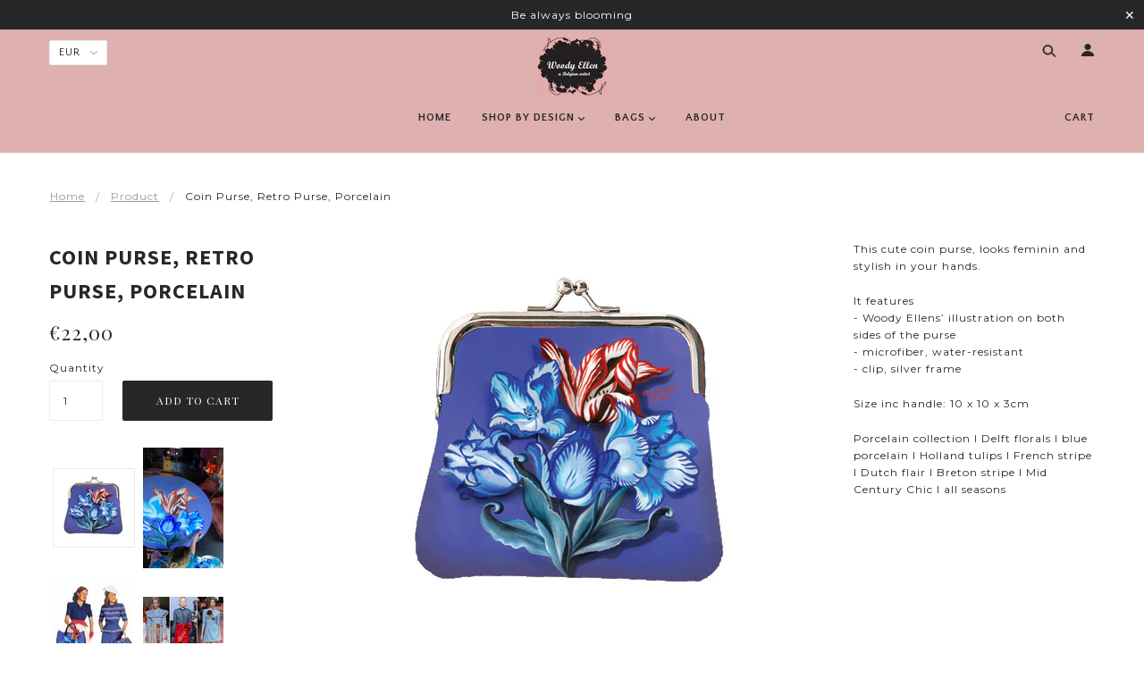

--- FILE ---
content_type: text/javascript; charset=utf-8
request_url: https://woody-ellen.com/products/coin-purse-retro-purse-porcelain-christmas-gift-gift-for-her-gift-for-mom-woody-ellen-bag-valentine-gift-christmas-gift-ideas-bride.js
body_size: 882
content:
{"id":588572524591,"title":"Coin purse, retro purse, Porcelain","handle":"coin-purse-retro-purse-porcelain-christmas-gift-gift-for-her-gift-for-mom-woody-ellen-bag-valentine-gift-christmas-gift-ideas-bride","description":"\u003cp\u003eThis cute coin purse, looks feminin and stylish in your hands.\u003c\/p\u003e\n\u003cp\u003eIt features\u003cbr\u003e - Woody Ellens’ illustration on both sides of the purse\u003cbr\u003e - microfiber, water-resistant\u003cbr\u003e - clip, silver frame\u003c\/p\u003e\n\u003cp\u003eSize inc handle: 10 x 10 x 3cm\u003c\/p\u003e\n\u003cp\u003ePorcelain collection I Delft florals I blue porcelain I Holland tulips I French stripe I Dutch flair I Breton stripe I Mid Century Chic I all seasons\u003c\/p\u003e","published_at":"2018-09-14T13:10:53+02:00","created_at":"2018-03-19T14:24:02+01:00","vendor":"Woody Ellen","type":"Coin purse Portemonnee","tags":["Bags \u0026 Purses","christmas gift","coin purse","fifties coin purse","gift for mom","reto-style purse","retro coin purse","retro purse","retrochic coin purse","retrochic purse","rockabilly purse","vintage coin purse","Woody Ellen","Woody Ellen handbag"],"price":2200,"price_min":2200,"price_max":2200,"available":true,"price_varies":false,"compare_at_price":null,"compare_at_price_min":0,"compare_at_price_max":0,"compare_at_price_varies":false,"variants":[{"id":9047108059183,"title":"Default Title","option1":"Default Title","option2":null,"option3":null,"sku":"1k0000","requires_shipping":true,"taxable":true,"featured_image":null,"available":true,"name":"Coin purse, retro purse, Porcelain","public_title":null,"options":["Default Title"],"price":2200,"weight":0,"compare_at_price":null,"inventory_management":"shopify","barcode":"","requires_selling_plan":false,"selling_plan_allocations":[]}],"images":["\/\/cdn.shopify.com\/s\/files\/1\/0010\/0915\/6143\/products\/18.Porcelain-Coin_purse.jpg?v=1572126904","\/\/cdn.shopify.com\/s\/files\/1\/0010\/0915\/6143\/products\/il_fullxfull.1066677419_8e5f_a8f4779e-6e80-4369-ae3b-674dd2390e5f.jpg?v=1572126904","\/\/cdn.shopify.com\/s\/files\/1\/0010\/0915\/6143\/products\/il_fullxfull.1066677187_5c6c_93bbb584-1a30-4d97-8fc2-0602eb169a6c.jpg?v=1572126904","\/\/cdn.shopify.com\/s\/files\/1\/0010\/0915\/6143\/products\/il_fullxfull.1020140512_f9yy_68376bbc-c367-40ab-aefe-75abaf8d60e2.jpg?v=1572126904"],"featured_image":"\/\/cdn.shopify.com\/s\/files\/1\/0010\/0915\/6143\/products\/18.Porcelain-Coin_purse.jpg?v=1572126904","options":[{"name":"Title","position":1,"values":["Default Title"]}],"url":"\/products\/coin-purse-retro-purse-porcelain-christmas-gift-gift-for-her-gift-for-mom-woody-ellen-bag-valentine-gift-christmas-gift-ideas-bride","media":[{"alt":null,"id":1257870983215,"position":1,"preview_image":{"aspect_ratio":1.037,"height":455,"width":472,"src":"https:\/\/cdn.shopify.com\/s\/files\/1\/0010\/0915\/6143\/products\/18.Porcelain-Coin_purse.jpg?v=1572126904"},"aspect_ratio":1.037,"height":455,"media_type":"image","src":"https:\/\/cdn.shopify.com\/s\/files\/1\/0010\/0915\/6143\/products\/18.Porcelain-Coin_purse.jpg?v=1572126904","width":472},{"alt":"Coin purse, retro purse, Porcelain, christmas gift, gift for her, gift for mom, Woody Ellen bag, valentine gift, christmas gift ideas, bride","id":1220041736239,"position":2,"preview_image":{"aspect_ratio":0.665,"height":1500,"width":997,"src":"https:\/\/cdn.shopify.com\/s\/files\/1\/0010\/0915\/6143\/products\/il_fullxfull.1066677419_8e5f_a8f4779e-6e80-4369-ae3b-674dd2390e5f.jpg?v=1572126904"},"aspect_ratio":0.665,"height":1500,"media_type":"image","src":"https:\/\/cdn.shopify.com\/s\/files\/1\/0010\/0915\/6143\/products\/il_fullxfull.1066677419_8e5f_a8f4779e-6e80-4369-ae3b-674dd2390e5f.jpg?v=1572126904","width":997},{"alt":"Coin purse, retro purse, Porcelain, christmas gift, gift for her, gift for mom, Woody Ellen bag, valentine gift, christmas gift ideas, bride","id":1220041769007,"position":3,"preview_image":{"aspect_ratio":0.691,"height":1500,"width":1037,"src":"https:\/\/cdn.shopify.com\/s\/files\/1\/0010\/0915\/6143\/products\/il_fullxfull.1066677187_5c6c_93bbb584-1a30-4d97-8fc2-0602eb169a6c.jpg?v=1572126904"},"aspect_ratio":0.691,"height":1500,"media_type":"image","src":"https:\/\/cdn.shopify.com\/s\/files\/1\/0010\/0915\/6143\/products\/il_fullxfull.1066677187_5c6c_93bbb584-1a30-4d97-8fc2-0602eb169a6c.jpg?v=1572126904","width":1037},{"alt":"Coin purse, retro purse, Porcelain, christmas gift, gift for her, gift for mom, Woody Ellen bag, valentine gift, christmas gift ideas, bride","id":1220041801775,"position":4,"preview_image":{"aspect_ratio":1.038,"height":626,"width":650,"src":"https:\/\/cdn.shopify.com\/s\/files\/1\/0010\/0915\/6143\/products\/il_fullxfull.1020140512_f9yy_68376bbc-c367-40ab-aefe-75abaf8d60e2.jpg?v=1572126904"},"aspect_ratio":1.038,"height":626,"media_type":"image","src":"https:\/\/cdn.shopify.com\/s\/files\/1\/0010\/0915\/6143\/products\/il_fullxfull.1020140512_f9yy_68376bbc-c367-40ab-aefe-75abaf8d60e2.jpg?v=1572126904","width":650}],"requires_selling_plan":false,"selling_plan_groups":[]}